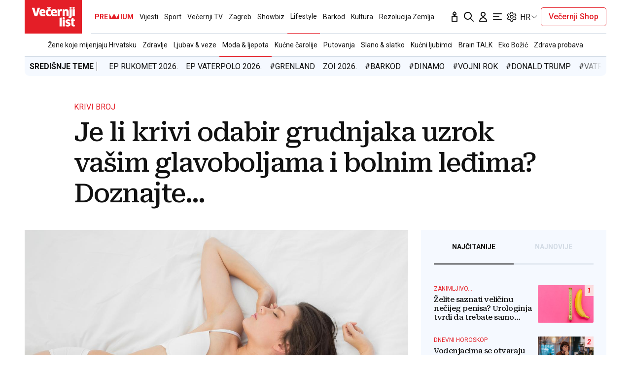

--- FILE ---
content_type: text/html; charset=utf-8
request_url: https://traffic.styria.hr/v2/feed/1799/vl_vijesti_partnerski_clanak_redesign?custom_css=%2F%2Fwww.vecernji.hr%2Fstatic%2Fvlredesign%2Fcss%2Ftes.css
body_size: 1163
content:
<!DOCTYPE html>

<html lang="hr">

    <head>
        <meta charset="UTF-8">

        
    
    <link rel="stylesheet" href="//www.vecernji.hr/static/vlredesign/css/tes.css?v=20221220">
    
    <script src="/static/vecernji/js/iframeResizer.contentWindow.min.js"></script>


        <title>24sata</title>

    </head>
    <body class="" >

        
    <div class="grid">
        
            <div class="grid__item">
                <article class="card">
                    <a class="card__link" href="https://www.24sata.hr/sport/uzivo-transferi-zimski-prijelazni-rok-1097408?utm_source=Vecernji.hr&amp;utm_medium=Widget&amp;utm_campaign=Partnerski+portali" onclick="ga('send', 'event', 'S vecernji.hr', 'Na 24sata.hr', 'https://www.24sata.hr/sport/uzivo\u002Dtransferi\u002Dzimski\u002Dprijelazni\u002Drok\u002D1097408');" title="UŽIVO Transferi: Kapetan Barce završio na posudbi u Gironi" target="_blank">
                        <div class="card__visual">
                            <div class="card__image">
                                <div class="image ">
                                    <img src="/media/images/4/464862671d9212c04b19c1ed86bad700.jpg" alt="UŽIVO Transferi: Kapetan Barce završio na posudbi u Gironi">
                                </div>
                            </div>
                        </div>
                        <div class="card__text ">
                            <div class="card__headline">
                                24sata
                            </div>
                            <h3 class="card__title">
                                UŽIVO Transferi: Kapetan Barce završio na posudbi u Gironi
                            </h3>
                        </div>
                    </a>
                </article>
            </div>
        
            <div class="grid__item">
                <article class="card">
                    <a class="card__link" href="https://www.24sata.hr/lifestyle/rang-lista-znakova-zodijaka-od-najmanje-do-najvise-iritantnog-1010720?utm_source=Vecernji.hr&amp;utm_medium=Widget&amp;utm_campaign=Partnerski+portali" onclick="ga('send', 'event', 'S vecernji.hr', 'Na 24sata.hr', 'https://www.24sata.hr/lifestyle/rang\u002Dlista\u002Dznakova\u002Dzodijaka\u002Dod\u002Dnajmanje\u002Ddo\u002Dnajvise\u002Diritantnog\u002D1010720');" title="Rang lista znakova Zodijaka: Od najmanje do najviše iritantnog" target="_blank">
                        <div class="card__visual">
                            <div class="card__image">
                                <div class="image ">
                                    <img src="/media/images/8/8ca7bbaa652dc8378c3119edc9a7ab1f.jpg" alt="Rang lista znakova Zodijaka: Od najmanje do najviše iritantnog">
                                </div>
                            </div>
                        </div>
                        <div class="card__text ">
                            <div class="card__headline">
                                24sata
                            </div>
                            <h3 class="card__title">
                                Rang lista znakova Zodijaka: Od najmanje do najviše iritantnog
                            </h3>
                        </div>
                    </a>
                </article>
            </div>
        
            <div class="grid__item">
                <article class="card">
                    <a class="card__link" href="https://www.24sata.hr/lifestyle/foto-15-frizura-koje-postaruju-i-15-frizura-koje-vas-pomladuju-1053747?utm_source=Vecernji.hr&amp;utm_medium=Widget&amp;utm_campaign=Partnerski+portali" onclick="ga('send', 'event', 'S vecernji.hr', 'Na 24sata.hr', 'https://www.24sata.hr/lifestyle/foto\u002D15\u002Dfrizura\u002Dkoje\u002Dpostaruju\u002Di\u002D15\u002Dfrizura\u002Dkoje\u002Dvas\u002Dpomladuju\u002D1053747');" title="FOTO 15 frizura koje postaruju i 15 frizura koje vas pomlađuju" target="_blank">
                        <div class="card__visual">
                            <div class="card__image">
                                <div class="image ">
                                    <img src="/media/images/3/368705be1edce69bdd414f53240b75a9.jpg" alt="FOTO 15 frizura koje postaruju i 15 frizura koje vas pomlađuju">
                                </div>
                            </div>
                        </div>
                        <div class="card__text ">
                            <div class="card__headline">
                                24sata
                            </div>
                            <h3 class="card__title">
                                FOTO 15 frizura koje postaruju i 15 frizura koje vas pomlađuju
                            </h3>
                        </div>
                    </a>
                </article>
            </div>
        
            <div class="grid__item">
                <article class="card">
                    <a class="card__link" href="https://www.24sata.hr/sport/madarska-izbacila-spanjolsku-i-sada-je-jasno-barakude-ili-idu-kuci-i-slijedi-sudar-sa-srbijom-1102434?utm_source=Vecernji.hr&amp;utm_medium=Widget&amp;utm_campaign=Partnerski+portali" onclick="ga('send', 'event', 'S vecernji.hr', 'Na 24sata.hr', 'https://www.24sata.hr/sport/madarska\u002Dizbacila\u002Dspanjolsku\u002Di\u002Dsada\u002Dje\u002Djasno\u002Dbarakude\u002Dili\u002Didu\u002Dkuci\u002Di\u002Dslijedi\u002Dsudar\u002Dsa\u002Dsrbijom\u002D1102434');" title="Mađarska izbacila Španjolsku i sada je jasno: &#x27;Barakude&#x27; ili idu kući ili slijedi sudar sa Srbijom!" target="_blank">
                        <div class="card__visual">
                            <div class="card__image">
                                <div class="image ">
                                    <img src="/media/images/e/e9e0154966c8eab5b913cf8d4980ea81.jpg" alt="Mađarska izbacila Španjolsku i sada je jasno: &#x27;Barakude&#x27; ili idu kući ili slijedi sudar sa Srbijom!">
                                </div>
                            </div>
                        </div>
                        <div class="card__text ">
                            <div class="card__headline">
                                24sata
                            </div>
                            <h3 class="card__title">
                                Mađarska izbacila Španjolsku i sada je jasno: &#x27;Barakude&#x27; ili idu kući ili slijedi sudar sa Srbijom!
                            </h3>
                        </div>
                    </a>
                </article>
            </div>
        
    </div>


    </body>
</html>


--- FILE ---
content_type: text/javascript;charset=utf-8
request_url: https://video.onnetwork.tv/embed.php?sid=NGdrLDAsMUhH
body_size: 2383
content:
  if (typeof(window.ONTVdebug)=="undefined"){window.ONTVdebug = function( a , l ){ if (l<=0){ console.log("[embed]["+(Date.now())+"ms]");console.log( a ); }}}
  window.ONTVdebug("Onnetwork Player Loader",1);
      window.ONTVdebug( "SID websiteID:16905 " , 0.5 );
    window.ONTVdebug( "SID videoID:0 " , 0.5 );
    window.ONTVdebug( "SID playlistID:4636 " , 0.5 );
var _ONND_URL_EMBED = 'https://video.onnetwork.tv' ;
var _ONND_URL_CDN_EMBED = 'https://cdn.onnetwork.tv' ;
var _ONNPBaseId = 'ONNPf2606c79e2511a4b241593b4e15b08c6' ;
  try{(new Image(1,1)).src=_ONND_URL_CDN_EMBED + "/cnt/a_cntg.png?ts="+Date.now()+"&d=16905&wsc=00&typ=embed&mobile=0&c=43";}catch(q){}
(function(){
  var cs = document.currentScript ;
  import('https://cdn.onnetwork.tv/js/player90/embed.min.js?s=1767871062').then((Module) => {
    var config={"version":"86","mobile":0,"deviceClass":"desktop","ios":0,"safari":0,"wid":16905,"csweb":0,"partnerId":7520,"widget":0,"cid":0,"lang":22,"eb":0,"containerId":null,"cpcId":null,"mid":"MCwxNng5LDQsMSw0NjM2LDE2OTA1LDEsMCw1LDEsMCwwLDQsMCwxLDEsMCwwLDQsMCwwLDAsMCwwLDAsNywxLDIwOy0xOy0xOzUwO0JMOzIwOzUwOzUwOzI3MiwwLDUwLDAsMCwwLDA7MDswOzA7MDswOzAsMA==","ar":56.25,"ar1":"16 / 9","ars":"16 / 9","preview":0,"iid":549612332,"usf":1,"playerDelay":1,"playerDDelay":100,"playerType":0,"par":"0,16x9,4,1,4636,16905,1,0,5,1,0,0,4,0,1,1,0,0,4,0,0,0,0,0,0,7,1,20;-1;-1;50;BL;20;50;50;272,0,50,0,0,0,0;0;0;0;0;0;0,0","stickyReqAd":"","stickyMode":4,"stickyPos":"BL","stickyHMargin":20,"stickyVTMargin":50,"stickyVBMargin":50,"stickyLevel":0.5,"stickyCloser":1,"stickyCloserDelay":7,"stickyBodyExcludeClasses":[""],"stickyIgnoreOther":0,"stickyWithFirstMovieOnly":0,"stickyRestoreWithAd":0,"stickyRestoreWithMovie":0,"stickyRestoreWithNext":1,"stickyRestoreWithScroll":0,"stickyMode1WithStart":0,"stickyMode2From6WithStart":0,"stickyBlockAdViewable":0,"stickyBlockClosedAdViewable":1,"stickyTarget":"","stickyHideIfViewable":0,"stickyHidePOP":0,"nsich":1,"stickyAlways":0,"stickyOnly":0,"scheduledSticky":0,"stickyFailover":0,"pvm":0,"pva":0,"pplcmt":0,"outstream":"","outstreamCloser":0,"passkeys":[],"showHidden":1,"unHide":0,"abm":0,"ddagora":0,"mtpromoplay":0,"sft":0,"ap":-1,"sfs":0,"map":-1,"mtitle":"","exmp4":"","exhls":"","exth":"","exdur":0,"vids":"","cc":"","mapp":"","ampsrc":0,"podcast":0,"gptslot":"","gptsizes":"[]","gptcompanionslot":"","gptcompanionsizes":null,"gptcompanionheight":0,"gptcompanionheightinc":0,"gptcompanionrefresh":30,"gptrefresherslot":"","gptrefreshersizes":[],"gptrefresherheight":0,"gptrefresherheightinc":0,"gptrefresherrefresh":30,"passbackoutstreamwid":0,"passbackoutstream":0,"pdis":0,"cdis":0,"cfiller":0,"gpna":0,"gpidle":0,"gpabc":0,"gphai":0,"atmla":0,"wtgevent":"","wtgeventstay":0,"isCpl":0,"customPlayer":null,"vasturl":"","srq":0,"svm":0,"eventAutoplayStart":0,"eventStickyLevel":0,"eventStickyPos":"","potePos":"","useDfpParams":0,"useDfpOrg":0,"useDfpParamsAudio":0,"prismhit":"","prismid":"","debComs":5.1,"debPlComs":5.1,"debAdComs":5.1,"debMvComs":5.1,"debTimings":5.1,"debSticky":5.1,"debCPEvent":5.1,"debScheduler":5.1,"debAutovideo":5.1,"maxT2SLength":0,"zIndex":"","minWidth":"","maxWidth":"","minHeight":"","maxHeight":"","margin":"30px 0 15px 0","marginSticky":"0 0 100px 0","paddingSticky":"","maxWidthSticky":"","maxHeightSticky":"","borderSticky":"","zIndexSticky":"99999","closerWidth":"","closerHeight":"","closerContent":"<svg version=\"1.1\" xmlns=\"http://www.w3.org/2000/svg\" xmlns:xlink=\"http://www.w3.org/1999/xlink\" x=\"0px\" y=\"0px\" viewBox=\"0 0 1000 1000\" fill=\"#6699CC\" enable-background=\"new 0 0 1000 1000\" xml:space=\"preserve\" style=\"width:20px;height:auto;display:block;pointer-events:all;\"><g><path d=\"M500,990C229.8,990,10,770.2,10,500S229.8,10,500,10s490,219.8,490,490S770.2,990,500,990z M500,80.3C268.6,80.3,80.3,268.6,80.3,500c0,231.4,188.3,419.7,419.7,419.7c231.4,0,419.7-188.3,419.7-419.7C919.7,268.6,731.4,80.3,500,80.3z\"/><path d=\"M549.3,501.5l151.3-149.7c13.8-13.6,13.9-35.7,0.3-49.5c-13.6-13.8-35.8-13.9-49.5-0.3L499.9,451.9L350.6,302.2c-13.7-13.7-35.8-13.8-49.5-0.1c-13.7,13.6-13.7,35.8-0.1,49.5l149,149.5L299.8,649.8c-13.8,13.6-13.9,35.7-0.3,49.5c6.9,6.9,15.9,10.4,24.9,10.4c8.9,0,17.8-3.4,24.6-10.1l150.5-148.8l151.7,152.2c6.8,6.9,15.8,10.3,24.8,10.3c9,0,17.9-3.4,24.7-10.2c13.7-13.7,13.7-35.8,0.1-49.5L549.3,501.5z\"/></g></svg>","closerBackground":"","closerTopMargin":"","bbarHeight":"","bbar":"<div className=\"publisher-sh-spot-caption\" style=\"text-align: left; display: block; margin: 0px auto; width: 100%;\"><a style=\"color:#999;font-size:12px;text-decoration:none;border-bottom: none;\" target=\"_blank\" href=\"https://www.waytogrow.com\"><p style=\"float:left;margin-top:-1px;color:black;font-family:helvetica;font-size: 12px\">Ads by</p><img src=\"https://www.waytogrow.com/static/images/logo-b.png\" style=\"width:78px; height:20px; display:inline-block; vertical-align:middle; margin-right:3px;margin-top:-21px;\"></a></div>","headerHeight":"","headerContent":"<div style=\"width:100%;height:25px;color:black;font-family: Roboto, Tahoma, Verdana, Arial; font-size: 12px; font-weight: bold;text-align:left;margin-top:10px;\">Ostatak \u010dlanka ispod videa</div>\r\n","muteicon":"","frameTitle":"","frameBorder":"","transition":"","RHACe":0,"RHAC":{"selector":null,"addAfterglow":0,"textInfo":null,"afterAds":0,"afterAdBlock":0,"ifAdNotPresent":0,"afterVideo":0,"afterVideoTime":0,"ifAdBlocked":0,"ifSkipped":0},"customModule":"https://cdn.onnetwork.tv/js/player90/embedCustomPlayer.min.js?s=1767871062","useurldata":0,"urldatatags":0,"urldatadatealgo":0,"urldatadateselector":null,"urldatadateselector2":null,"urldatadatedistance":0,"tagclass":"","tagsAlgo":0,"tagsClass":null,"uvpap":0,"uvpapfb":0,"dfs":0} ;
    var player = new Module.ONNPlayerClass( config , cs );
  });
})();
